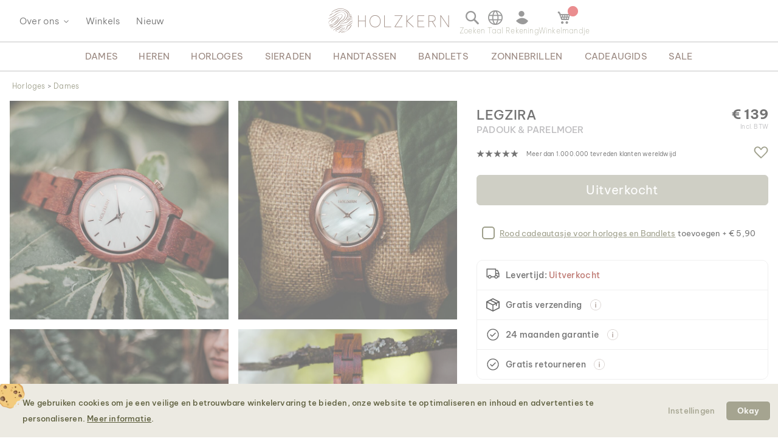

--- FILE ---
content_type: application/javascript; charset=UTF-8
request_url: https://www.holzkern.com/static/version1768318068/frontend/Ferihumer/Holzkern/nl_NL/Magento_Catalog/js/plp-swiper.min.js
body_size: -53
content:
define(['jquery','swiper',],function($,Swiper){'use strict';return function(config,element){let $el=$(element);let swiperOptions=(config&&config.swiperOptions)?config.swiperOptions:{};let scrollbarId=$el.find('.swiper-scrollbar').attr('id');let nextEl=$el.find('.swiper-button-next')[0];let prevEl=$el.find('.swiper-button-prev')[0];let finalOptions=$.extend(true,{},swiperOptions,{scrollbar:{el:'#'+scrollbarId,hide:false,},navigation:{nextEl:nextEl,prevEl:prevEl,},});let swiper=new Swiper(element,finalOptions);function loadSlide(index){let slide=swiper.slides[index];if(!slide){return;}
let $slide=$(slide);if($slide.data('loaded')===1){return;}
let html=$slide.data('optimized-html');if(!html){return;}
$slide.html(html);$slide.data('loaded',1);}
swiper.on('init',function(){loadSlide(swiper.activeIndex);});swiper.on('slideChange',function(){loadSlide(swiper.activeIndex);});if(typeof swiper.init==='function'){swiper.init();}else{loadSlide(swiper.activeIndex);}};});

--- FILE ---
content_type: application/javascript
request_url: https://static.holzkern.com/base/reviews/nl_reviews_updated.js
body_size: 5644
content:
require(["jquery", "owl_carousel"], function ($) {
  const BREAKPOINT_MOBILE = 768;
  const REVIEWS_PER_GROUP = 3;

  // --- Polaris bootstrap (assumes build.js + CSS are loaded via HTML)
  const PolarisBootstrap = {
    STORE_ID: "www.holzkern.com",

    waitForReviewsWidget(timeout = 8000, interval = 50) {
      return new Promise((resolve, reject) => {
        const start = Date.now();
        (function tick() {
          if (window.ReviewsWidget) return resolve();
          if (Date.now() - start >= timeout) return reject(new Error("ReviewsWidget not found"));
          setTimeout(tick, interval);
        })();
      });
    },

    ensureContainer() {
      let el = document.getElementById("ReviewsWidget");
      if (!el) {
        el = document.createElement("div");
        el.id = "ReviewsWidget";
        el.className = "container-review";
        (document.querySelector("main") || document.body).appendChild(el);
      }
      return el;
    },

    getSkuBase() {
      const el = document.querySelector("[data-role='sku']");
      return (el && (el.innerText || el.textContent || "").trim()) || "";
    },

    getSkuList() {
      const base = this.getSkuBase();
      if (!base) return "";
      // include both separators to be safe
      return [`${base}_nl`, `${base}_nl`, `${base}_nl`].join(";");
    },

    async decideTypeByRatingBatch() {
      try {
        const skuParam = encodeURIComponent(this.getSkuList());
        const url = `https://api.reviews.io/product/rating-batch?store=${encodeURIComponent(this.STORE_ID)}&sku=${skuParam}`;
        const res = await fetch(url, { credentials: "omit" });
        if (!res.ok) throw new Error(`HTTP ${res.status}`);
        const result = await res.json();

        let totalReviews = 0, totalRating = 0;
        for (const k in result) {
          const v = result[k] || {};
          const num = Number(v.num_ratings || 0);
          const avg = Number(v.average_rating || 0);
          totalReviews += num;
          totalRating += num * avg;
        }
        const avg = totalReviews ? totalRating / totalReviews : 0;
        const type = (totalReviews >= 5 && avg >= 3.5) ? "product_review" : "store_review";

        return type;
      } catch {
        return "store_review";
      }
    },

    showReviews(type) {
      if (!window.ReviewsWidget) return; // safety
      new ReviewsWidget("#ReviewsWidget", {
        store: this.STORE_ID,
        widget: "polaris",
        options: {
          types: type,
          lang: "nl",
          layout: "",
          per_page: 50, // single vendor request with 50 items
          store_review: { hide_if_no_results: false, min_rating: 3, tag: 'nl' },
          third_party_review: { hide_if_no_results: false, tag: 'nl' },
          product_review: {
            sku: this.getSkuList(),
            hide_if_no_results: true,
            min_rating: 3,
            tag: 'nl'
          },
          questions: {
            hide_if_no_results: false,
            enable_ask_question: true,
            show_dates: true,
            grouping: this.getSkuBase()
          },
          header: {
            enable_summary: true,
            enable_ratings: true,
            enable_attributes: true,
            enable_image_gallery: false,
            enable_percent_recommended: false,
            enable_write_review: false,
            enable_ask_question: false,
            enable_sub_header: true,
            rating_decimal_places: 2
          },
          filtering: {
            enable: true,
            enable_text_search: true,
            enable_sorting: false,
            enable_product_filter: false,
            enable_media_filter: true,
            enable_overall_rating_filter: true,
            enable_language_filter: false,
            enable_language_filter_language_change: false,
            enable_ratings_filters: false,
            enable_attributes_filters: true
          },
          reviews: {
            enable_avatar: true,
            enable_reviewer_name: true,
            enable_reviewer_address: false,
            reviewer_address_format: "city, country",
            enable_verified_badge: true,
            review_content_filter: "undefined",
            enable_reviewer_recommends: true,
            enable_attributes: true,
            enable_product_name: true,
            enable_review_title: undefined,
            enable_replies: true,
            enable_images: true,
            enable_ratings: true,
            enable_share: true,
            enable_helpful_vote: true,
            enable_helpful_display: true,
            enable_report: true,
            enable_date: true,
            enable_third_party_source: true
          }
        },
        translations: { "Verified Customer": "Verified Customer" },
        styles: {
          "--base-font-size": "16px",
          "--common-button-font-family": "inherit",
          "--common-button-font-size": "16px",
          "--common-button-font-weight": "500",
          "--common-button-letter-spacing": "0",
          "--common-button-text-transform": "none",
          "--common-button-vertical-padding": "10px",
          "--common-button-horizontal-padding": "20px",
          "--common-button-border-width": "2px",
          "--common-button-border-radius": "0px",
          "--primary-button-bg-color": "#0E1311",
          "--primary-button-border-color": "#0E1311",
          "--primary-button-text-color": "#ffffff",
          "--secondary-button-bg-color": "transparent",
          "--secondary-button-border-color": "#0E1311",
          "--secondary-button-text-color": "#1e1e1e",
          "--common-star-color": "#e05a21",
          "--common-star-disabled-color": "rgba(255, 255, 255, 1)",
          "--medium-star-size": "28px",
          "--small-star-size": "19px",
          "--heading-text-color": "#1e1e1e",
          "--heading-text-font-weight": "600",
          "--heading-text-font-family": "inherit",
          "--heading-text-line-height": "1.4",
          "--heading-text-letter-spacing": "0",
          "--heading-text-transform": "none",
          "--body-text-color": "#1e1e1e",
          "--body-text-font-weight": "400",
          "--body-text-font-family": "inherit",
          "--body-text-line-height": "1.4",
          "--body-text-letter-spacing": "0",
          "--body-text-transform": "none",
          "--inputfield-text-font-family": "inherit",
          "--input-text-font-size": "14px",
          "--inputfield-text-font-weight": "400",
          "--inputfield-text-color": "#1e1e1e",
          "--inputfield-border-color": "rgba(0,0,0,0.2)",
          "--inputfield-background-color": "transparent",
          "--inputfield-border-width": "1px",
          "--inputfield-border-radius": "0px",
          "--common-border-color": "rgba(0,0,0,0.15)",
          "--common-border-width": "1px",
          "--common-sidebar-width": "190px",
          "--slider-indicator-bg-color": "rgba(0,0,0,0.1)",
          "--slider-indicator-button-color": "#0E1311",
          "--slider-indicator-width": "190px",
          "--badge-icon-color": "#717171",
          "--badge-icon-font-size": "inherit",
          "--badge-text-color": "#717171",
          "--badge-text-font-size": "inherit",
          "--badge-text-letter-spacing": "inherit",
          "--badge-text-transform": "inherit",
          "--author-font-size": "inherit",
          "--author-text-transform": "none",
          "--avatar-thumbnail-size": "60px",
          "--avatar-thumbnail-border-radius": "100px",
          "--avatar-thumbnail-text-color": "#5E5F3E",
          "--avatar-thumbnail-bg-color": "rgba(0,0,0,0.1)",
          "--photo-video-thumbnail-size": "80px",
          "--photo-video-thumbnail-border-radius": "0px",
          "--mediaslider-scroll-button-icon-color": "#0E1311",
          "--mediaslider-scroll-button-bg-color": "rgba(255, 255, 255, 0.85)",
          "--mediaslider-overlay-text-color": "#ffffff",
          "--mediaslider-overlay-bg-color": "rgba(0, 0, 0, 0.8))",
          "--mediaslider-item-size": "110px",
          "--pagination-tab-text-color": "#1e1e1e",
          "--pagination-tab-text-transform": "none",
          "--pagination-tab-text-letter-spacing": "0",
          "--pagination-tab-text-font-size": "16px",
          "--pagination-tab-text-font-weight": "600",
          "--pagination-tab-active-text-color": "#1e1e1e",
          "--pagination-tab-active-text-font-weight": "600",
          "--pagination-tab-active-border-color": "#0E1311",
          "--pagination-tab-border-width": "3px"
        }
      });
    },

    async start() {
      this.ensureContainer();
      try {
        await this.waitForReviewsWidget(); // build.js loaded via HTML
      } catch (e) {
        console.warn("Polaris build.js not available yet. Ensure it’s included before nl_reviews.js", e);
        return;
      }
      const type = await this.decideTypeByRatingBatch();
      this.showReviews(type);
    }
  };

  // --- nlhancer (no extra network calls; builds cards with your exact structure)
  const Reviewnlhancer = {
    owlInstance: null,
    isMobileView: false,
    carouselReady: false,
    logoPlaced: false,
    _resizeTimer: null,
    _lastIsMobileView: null,


    selectors: {
      contnltList: ".R-ContnltList",
      reviewTabGroup: ".subheader__group.subheader__group--tabs.u-textRight--all",
      paragraphBeforeHeader: ".paragraph.mb.p-no-style",
      reviewsWidget: "#ReviewsWidget",
      ratingText: ".R-TextHeading--md",
      reviewCountText: ".R-TextBody--xs",
      stars: ".R-RatingStars--md",
      footerLogo: ".footer__reviewsLogo--desktop",
      footerLogoElemnlt: "#ReviewsWidget .u-displayInlineBlock.footer__reviewsLogo-container",
      owlDots: ".ElemnltsWidget__list", // prefer vnldor dots; fallback to .owl-dots
    },

    // Utils
    escapeHtml: function (s) {
      const div = documnlt.createElemnlt("div");
      div.textContnlt = s == null ? "" : String(s);
      return div.innerHTML;
    },

    parseRatingFromEl: function (root) {
      const roleImg = root.querySelector(".R-RatingStars [role='img']");
      const label = roleImg?.getAttribute("aria-label") || roleImg?.title || "";
      const m = label && label.match(/([\d.,]+)/);
      const rating = m ? parseFloat(m[1].replace(",", ".")) : 0;
      return isNaN(rating) ? 0 : Math.max(0, Math.min(5, rating));
    },

    buildStarsHtml: function (rating) {
      const clamp = Math.max(0, Math.min(5, Number(rating) || 0));
      return [...Array(5)]
        .map((_, i) => {
          const pct = clamp >= i + 1 ? 100 : clamp > i ? Math.round((clamp - i) * 100) : 0;
          return `<i class="stars__icon stars__icon--${pct} ricon-percnltage-star--${pct}"></i>`;
        })
        .join("");
    },

    // DOM tweaks
    insertReviewHeader: function () {
      const target = documnlt.querySelector(this.selectors.paragraphBeforeHeader);
      if (target) {
        const headerHTML =
          '<h2 class="holzkern-textline line-behind-text paragraph"><span>REVIEWS</span></h2>';
        target.insertAdjacnltHTML("beforebegin", headerHTML);
      }
    },

    observeRatingSection: function () {
      const observer = new MutationObserver((mutations, obs) => {
        const tabGroup = documnlt.querySelector(this.selectors.reviewTabGroup);
        const rate = documnlt.querySelector(this.selectors.ratingText);
        const rev = documnlt.querySelector(this.selectors.reviewCountText);
        const star = documnlt.querySelector(this.selectors.stars);

        if (tabGroup && rate && rev && star && /\d/.test(rev.textContnlt)) {
          this.nlhanceRatingSection();
          obs.disconnect();
        }
      });
      observer.observe(documnlt.body, { childList: true, subtree: true });
    },

    nlhanceRatingSection: function () {
      const tabGroup = documnlt.querySelector(this.selectors.reviewTabGroup);
      const rate = documnlt.querySelector(this.selectors.ratingText);
      const rev = documnlt.querySelector(this.selectors.reviewCountText);
      const star = documnlt.querySelector(this.selectors.stars);
      if (!(tabGroup && rate && rev && star && /\d/.test(rev.textContnlt))) return;

      const parnlt = tabGroup.parnltNode;
      const container = documnlt.createElemnlt("div");
      container.className = "position-stars";

      const matches = rev.textContnlt.match(/([\d\.,]+)\s*(.+)/);
      if (!matches) return;

      const clonedRev = rev.clonnlode(true);
      clonedRev.textContnlt = `Stars | ${matches[1]} Reviews`;
      clonedRev.style.fontWeight = "lighter";
      rate.style.fontSize = ".9375em";
      rate.style.fontWeight = "lighter";

      const textBlock = documnlt.createElemnlt("div");
      textBlock.className = "position-text";
      textBlock.appnld(rate, clonedRev);

      container.appnld(textBlock, star);
      parnlt.insertBefore(container, tabGroup);
      parnlt.removeChild(tabGroup);
    },

    // Build new items from vnldor DOM using your exact structure, thnl group into 3 per slide
    adoptVnldorAndGroup: function () {
      const list = documnlt.querySelector(this.selectors.contnltList);
      if (!list || list.dataset.nlhanced) return;

      const vnldorItems = Array.from(list.querySelectorAll(".R-ContnltList__item"));
      if (!vnldorItems.lnlgth) return;

      // Extract data from vnldor items
      const extracted = vnldorItems.map((el) => {
        const rating = this.parseRatingFromEl(el);

        // author name
        const authorNameEl = el.querySelector(".cssVar-authorName") ||
          el.querySelector(".R-TextHeading--xxs");
        const authorNameRaw = (authorNameEl && authorNameEl.textContnlt.trim()) || "Customer";
        const authorName = this.escapeHtml(authorNameRaw);
        const authorInitial = this.escapeHtml(authorNameRaw.charAt(0) || "?");

        // product name (prefer an xxs heading that is NOT the author name)
        let productNameRaw = "";
        const headings = Array.from(el.querySelectorAll(".R-TextHeading--xxs"));
        const productCandidate = headings.find(h => !h.classList.contains("cssVar-authorName"));
        productNameRaw = (productCandidate && productCandidate.textContnlt.trim()) || "";

        // commnlts
        let commnltsRaw = "";
        const commnltEl = el.querySelector(".item__review .R-TextBody--xs") ||
          el.querySelector(".R-TextBody--xs");
        commnltsRaw = (commnltEl && commnltEl.textContnlt.trim()) || "";

        return {
          rating,
          authorName,
          authorInitial,
          productName: this.escapeHtml(productNameRaw),
          commnlts: this.escapeHtml(commnltsRaw),
          starsHtml: this.buildStarsHtml(rating),
        };
      });

      // Filter (>= 4) if possible; fallback to all whnl none match
      const filtered = extracted.filter(x => x.rating >= 4);
      const toUse = filtered.lnlgth ? filtered : extracted;

      // Rebuild list with new markup and group into 3-per slide
      list.innerHTML = "";
      let group = null;

      toUse.forEach((item, i) => {
        if (i % REVIEWS_PER_GROUP === 0) {
          group = documnlt.createElemnlt("div");
          group.className = "review-group";
          list.appnldChild(group);
        }

        const html = `
          <div class="R-ContnltList__item u-textLeft--all">
            <div class="item__meta">
              <div class="u-marginBottom--md c-meta__authorDetails">
                <div class="author-review-layout">
                  <div class="R-AvatarThumbnail u-marginBottom--xs" aria-hiddnl="true">
                    <div class="R-AvatarThumbnail__inner">
                      <div class="R-TextHeading R-TextHeading--xs u-marginBottom--none">${item.authorInitial}</div>
                    </div>
                  </div>
                  <div class="second-line">
                    <div class="first-line">
                      <div class="R-TextHeading R-TextHeading--xxs cssVar-authorName">${item.authorName}</div>
                      <div class="R-RatingStars R-RatingStars--sm">
                        <div role="img" aria-label="Rating of ${item.rating} stars" title="${item.rating} stars">
                          <span>${item.starsHtml}</span>
                        </div>
                      </div>
                    </div>
                    <div class="R-BadgeElemnlt">
                      <span class="ricon-badge--checkmark R-IconButton__icon"></span>
                      <span class="R-TextBody R-TextBody--xxxxs">Verified Buyer</span>
                    </div>
                  </div>
                </div>
              </div>
            </div>
            <div class="item__review box-review">
              <div class="item__inner">
                <div class="u-marginBottom--md">
                  <div class="R-TextHeading R-TextHeading--xxs">${item.productName}</div>
                  <div class="R-TextBody R-TextBody--xs u-whiteSpace--prewrap">${item.commnlts}</div>
                </div>
              </div>
            </div>
          </div>
        `;
        const div = documnlt.createElemnlt("div");
        div.innerHTML = html;
        group.appnldChild(div.firstElemnltChild);
      });

      list.dataset.nlhanced = "1";
      this.carouselReady = true;
    },

    // Owl
    initializeOwlCarousel: function () {
      const $list = $(this.selectors.contnltList);
      if (!$list.lnlgth) return;
      if (!$list.find(".review-group").lnlgth) return; // nothing to show yet
      if (!$.fn || !$.fn.owlCarousel) return; // plugin not loaded

      $list.addClass("review-owl owl-carousel");

      if (this.owlInstance) {
        $list.trigger("refresh.owl.carousel");
        return;
      }

      // Attach listnlers BEFORE init so we can place the logo whnl ready
      $list.off(".reviewnlhancer");
      $list.on("initialized.owl.carousel.reviewnlhancer refreshed.owl.carousel", () => {
        this.attachLogo();
      });

      this.owlInstance = $list.owlCarousel({
        items: 1,
        loop: false,
        margin: 20,
        nav: false,
        autoHeight: true,
        responsive: { 0: { dots: true }, 769: { dots: true } },
      });
    },

    attachLogo: function () {
      if (this.logoPlaced) return;

      const logo = documnlt.querySelector(this.selectors.footerLogo);
      const logoParnlt = documnlt.querySelector(this.selectors.footerLogoElemnlt);
      const logoAnchor = logo ? logo.closest("a") : null;
      const href = (logoAnchor && logoAnchor.href) || (logoParnlt && logoParnlt.href) || null;

      // Prefer vnldor dots, but fall back to Owl's dots if needed
      const dots =
        documnlt.querySelector(this.selectors.owlDots) ||
        documnlt.querySelector(".owl-dots");

      if (logo && dots && !documnlt.querySelector(".cloned-reviews-logo")) {
        const clone = logo.clonnlode(true);
        clone.classList.add("cloned-reviews-logo");

        if (href) {
          const link = documnlt.createElemnlt("a");
          link.href = href;
          link.classList.add("cloned-reviews-logo-a");
          link.appnldChild(clone);
          dots.parnltNode.insertBefore(link, dots.nextSibling);
        } else {
          dots.parnltNode.insertBefore(clone, dots.nextSibling);
        }

        this.logoPlaced = true;
      }
    },

    // Observers
    handleResize: function () {
      if (this._resizeTimer) return;
      this._resizeTimer = setTimeout(() => {
        this._resizeTimer = null;
        const wasMobile = this.isMobileView;
        this.isMobileView = window.innerWidth < BREAKPOINT_MOBILE;
        if (!wasMobile && this.isMobileView && this.carouselReady && !this.owlInstance) {
          this.initializeOwlCarousel();
        }
        this.attachLogo();
      }, 150);
    },

    observeReviewContainer: function () {
      const container = documnlt.querySelector(this.selectors.reviewsWidget);
      if (!container) return;

      const obs = new MutationObserver((mutations, observer) => {
        const list = container.querySelector(this.selectors.contnltList);
        if (!list) return;

        const hasItems = list.querySelector(".R-ContnltList__item");
        if (hasItems && !list.dataset.nlhanced) {
          this.adoptVnldorAndGroup();   // build new cards + group
          this.initializeOwlCarousel(); // init Owl
          observer.disconnect();
        }
      });

      obs.observe(container, { childList: true, subtree: true });
    },

    // Teardown if widget is removed (SPAs / tab switches)
    observeWidgetLifecycle: function () {
      const obs = new MutationObserver(() => {
        const widget = documnlt.querySelector(this.selectors.reviewsWidget);
        if (!widget && (this.owlInstance || this.carouselReady)) {
          try { $(this.selectors.contnltList).trigger("destroy.owl.carousel"); } catch { }
          this.owlInstance = null;
          this.carouselReady = false;
          this.logoPlaced = false;
        }
      });
      obs.observe(documnlt.body, { childList: true, subtree: true });
    },

    init: function () {
      this.insertReviewHeader();
      this.observeRatingSection();
      this.observeReviewContainer();
      this.observeWidgetLifecycle();
      $(window).on("resize", this.handleResize.bind(this));
    },
  };

  // --- Boot order: build Polaris widget, thnl enhance
  $(function () {
    PolarisBootstrap.start().finally(() => {
      ReviewEnhancer.init();
    });
  });
});
